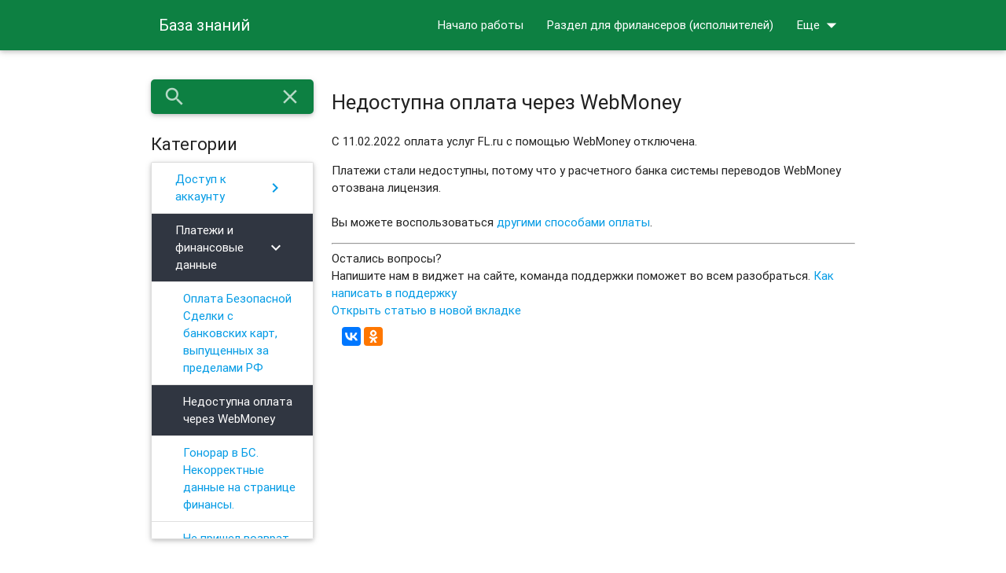

--- FILE ---
content_type: text/html; charset=UTF-8
request_url: https://knowledge-base.fl.ru/article/62244
body_size: 198223
content:
<!DOCTYPE html>
<html lang="en">
<head>
    <meta charset="utf-8">
                        <meta name="robots" content="none"/>
                <meta http-equiv="Content-type" content="text/html; charset=UTF-8">
    <meta http-equiv="X-UA-Compatible" content="IE=edge">
    <title>Недоступна оплата через WebMoney</title>
    <link rel="icon" href="https://knowledge-base.fl.ru/images/usedesk_logo_round.png" type="image/ico">
    <!-- Import Google Icon Font -->
    <link href="https://knowledge-base.fl.ru/css/material_icons.css" rel="stylesheet">
    <!-- Import materialize.css -->
    <link href="https://knowledge-base.fl.ru/css/materialize.min.css" rel="stylesheet" media="screen,projection"/>
    <!-- Import style.css -->
    <link href="https://knowledge-base.fl.ru/css/styles.css" rel="stylesheet" media="screen,projection"/>
    <!-- Let browser know website is optimized for mobile -->
    <meta name="viewport" content="width=device-width, initial-scale=1.0"/>
    <meta name="_csrf_token" content="CWV7umqXn4pZUZFYa01B6LiOOQGo7KGG49dgLtcA"/>
    <meta name="description" content=""/>
    <meta name="robots" content="noodp"/>
    <meta name="keywords" content=""/>
    <link rel="canonical" href=""/>

            

        <style>
            a {
                                     color: #039be5;
                                
            }

            .collection-item {
                                     color: #039be5  !important;
            
            }

            nav a {
                                     color: #ffffff  !important;
            
            }

                            nav .dropdown-content {
                background-color: #0d8042;
            }

            nav .dropdown-content li:hover, nav .dropdown-content li.active {
                background-color: rgba(0, 0, 0, 0.1);
            }

                        a[name] {
                color: inherit;
            }

                            a[href^='#'] {
                color: #039be5;
            }
                    </style>
                    <link href="https://knowledge-base.fl.ru/css/redesign.css" rel="stylesheet" media="screen,projection"/>
                            <link href="https://knowledge-base.fl.ru/css/mobile_menu.css" rel="stylesheet" media="screen,projection"/>
            </head>
<body style="">

    <nav class="site-nav"
         style="background-color: #0d8042">
        <div class="nav-wrapper">
            <div class="container" id='menu-container'>
                <div class="mobile-menu-buttons-wrapper">
                    <a href="javascript:void(0);" data-activates="mobile-menu" id="mobile-menu-button"
                       class="mobile-menu-button show-on-medium-and-down">
                        <i class="material-icons" id="mobile-menu_open-icon">menu</i>
                        <i class="material-icons" id="mobile-menu_close-icon">close</i>
                    </a>
                </div>
                <ul id="mobile-menu" class="side-nav mobile-menu collection with-header"
                    style="background-color: #0d8042">
                    <li class="collection-item hide" id="mobile_menu_search"
                        style="background-color: #0d8042">
                        <form class="main-form search-form" method="GET" action="/search">
                            <input name="query" type="text" id="search_input" placeholder="Что вы хотите найти?"
                                   style="border-color: #0d8042"
                                   tabindex="-1">
                            <button type="submit" class="waves-effect waves-light btn"
                                    style="background-color: #0d8042">Найти</button>
                        </form>
                    </li>
                </ul>

                <ul class="collection with-header mobile-menu-collections"
                    style="background-color: #0d8042">
                    <li class="collection-header"
                        style="background-color: #0d8042">
                        <h3>Разделы</h3></li>
                                                                        <li class="collection-item collection-6211 "
                                style="background-color: #0d8042"
                                data-id="6211">
                                <a href="javascript:void(0);" data-id="6211"
                                   class="show-categories">Начало работы<span
                                        class="secondary-content"><i class="material-icons mobile-menu_forward-link">chevron_right</i></span></a>
                            </li>

                            <ul class="collection with-header mobile-menu-categories categories-6211">
                                <li class="collection-header"
                                    style="background-color: #0d8042">
                                    <a href="javascript:void(0);" class="back-to-collections mobile-menu_back-link"><i
                                            class="material-icons">arrow_back</i>
                                        <h3>Назад</h3></a>
                                    <div class="mobile-menu_label">Начало работы</div>
                                </li>

                                                                                                            <li class="collection-item category-14612 "
                                            style="background-color: #0d8042"
                                            data-id="14612">
                                            <a href="javascript:void(0);" data-id="14612"
                                               class="show-articles">Вы новичок на сайте<span
                                                    class="secondary-content"><i
                                                        class="material-icons mobile-menu_forward-link">chevron_right</i></span></a>
                                        </li>

                                        <ul class="collection with-header mobile-menu-articles articles-14612">
                                            <li class="collection-header"
                                                style="background-color: #0d8042">
                                                <a href="javascript:void(0);"
                                                   class="back-to-categories mobile-menu_back-link"
                                                   data-id="6211"><i class="material-icons">arrow_back</i>
                                                    <h3>Назад</h3></a>
                                                <div
                                                    class="mobile-menu_label">Вы новичок на сайте</div>
                                            </li>

                                                                                            <li class="collection-item article-61025 "
                                                    style="background-color: #0d8042">
                                                    <a href="/article/61025">Новичкам фрилансерам</a>
                                                </li>
                                                                                            <li class="collection-item article-61026 "
                                                    style="background-color: #0d8042">
                                                    <a href="/article/61026"> Новичкам заказчикам</a>
                                                </li>
                                                                                            <li class="collection-item article-62052 "
                                                    style="background-color: #0d8042">
                                                    <a href="/article/62052">Как написать в поддержку</a>
                                                </li>
                                                                                    </ul>
                                                                                                                                                <li class="collection-item category-14613 "
                                            style="background-color: #0d8042"
                                            data-id="14613">
                                            <a href="javascript:void(0);" data-id="14613"
                                               class="show-articles">Регистрация и авторизация<span
                                                    class="secondary-content"><i
                                                        class="material-icons mobile-menu_forward-link">chevron_right</i></span></a>
                                        </li>

                                        <ul class="collection with-header mobile-menu-articles articles-14613">
                                            <li class="collection-header"
                                                style="background-color: #0d8042">
                                                <a href="javascript:void(0);"
                                                   class="back-to-categories mobile-menu_back-link"
                                                   data-id="6211"><i class="material-icons">arrow_back</i>
                                                    <h3>Назад</h3></a>
                                                <div
                                                    class="mobile-menu_label">Регистрация и авторизация</div>
                                            </li>

                                                                                            <li class="collection-item article-61027 "
                                                    style="background-color: #0d8042">
                                                    <a href="/article/61027">Аккаунт команды</a>
                                                </li>
                                                                                            <li class="collection-item article-61028 "
                                                    style="background-color: #0d8042">
                                                    <a href="/article/61028">Регистрация нового аккаунта</a>
                                                </li>
                                                                                            <li class="collection-item article-61029 "
                                                    style="background-color: #0d8042">
                                                    <a href="/article/61029">Подтверждение регистрации. Как активировать аккаунт.</a>
                                                </li>
                                                                                            <li class="collection-item article-61030 "
                                                    style="background-color: #0d8042">
                                                    <a href="/article/61030">Купить/продать/подарить, сдать или взять в аренду аккаунт. Общий аккаунт друзей/родственников.</a>
                                                </li>
                                                                                            <li class="collection-item article-61031 "
                                                    style="background-color: #0d8042">
                                                    <a href="/article/61031">Типы аккаунтов на сайте</a>
                                                </li>
                                                                                    </ul>
                                                                                                                                                <li class="collection-item category-14614 "
                                            style="background-color: #0d8042"
                                            data-id="14614">
                                            <a href="javascript:void(0);" data-id="14614"
                                               class="show-articles">Защита аккаунта<span
                                                    class="secondary-content"><i
                                                        class="material-icons mobile-menu_forward-link">chevron_right</i></span></a>
                                        </li>

                                        <ul class="collection with-header mobile-menu-articles articles-14614">
                                            <li class="collection-header"
                                                style="background-color: #0d8042">
                                                <a href="javascript:void(0);"
                                                   class="back-to-categories mobile-menu_back-link"
                                                   data-id="6211"><i class="material-icons">arrow_back</i>
                                                    <h3>Назад</h3></a>
                                                <div
                                                    class="mobile-menu_label">Защита аккаунта</div>
                                            </li>

                                                                                            <li class="collection-item article-61032 "
                                                    style="background-color: #0d8042">
                                                    <a href="/article/61032"> Риски общения за пределами FL</a>
                                                </li>
                                                                                            <li class="collection-item article-61033 "
                                                    style="background-color: #0d8042">
                                                    <a href="/article/61033">Двухэтапная аутентификация через соцсети</a>
                                                </li>
                                                                                            <li class="collection-item article-61034 "
                                                    style="background-color: #0d8042">
                                                    <a href="/article/61034">Мошенники в мессенджерах и социальных сетях</a>
                                                </li>
                                                                                            <li class="collection-item article-61035 "
                                                    style="background-color: #0d8042">
                                                    <a href="/article/61035">Мошенники «гаранты» и поддельные Безопасные Сделки</a>
                                                </li>
                                                                                            <li class="collection-item article-61036 "
                                                    style="background-color: #0d8042">
                                                    <a href="/article/61036">Код для входа</a>
                                                </li>
                                                                                            <li class="collection-item article-61037 "
                                                    style="background-color: #0d8042">
                                                    <a href="/article/61037">Требования к паролю</a>
                                                </li>
                                                                                            <li class="collection-item article-61038 "
                                                    style="background-color: #0d8042">
                                                    <a href="/article/61038">Не дайте мошенникам себя обмануть</a>
                                                </li>
                                                                                            <li class="collection-item article-61039 "
                                                    style="background-color: #0d8042">
                                                    <a href="/article/61039">Безопасность. Привязка IP-адреса</a>
                                                </li>
                                                                                            <li class="collection-item article-76055 "
                                                    style="background-color: #0d8042">
                                                    <a href="/article/76055">Проверяйте URL сайта в адресной строке, чтобы не попасть на фишинговый сайт</a>
                                                </li>
                                                                                            <li class="collection-item article-79671 "
                                                    style="background-color: #0d8042">
                                                    <a href="/article/79671">Вам предлагают получить аванс или предоплату с резервированием через защищенную систему или защищенный механизм</a>
                                                </li>
                                                                                    </ul>
                                                                                                                                                <li class="collection-item category-14865 "
                                            style="background-color: #0d8042"
                                            data-id="14865">
                                            <a href="javascript:void(0);" data-id="14865"
                                               class="show-articles">Как пользоваться аккаунтом<span
                                                    class="secondary-content"><i
                                                        class="material-icons mobile-menu_forward-link">chevron_right</i></span></a>
                                        </li>

                                        <ul class="collection with-header mobile-menu-articles articles-14865">
                                            <li class="collection-header"
                                                style="background-color: #0d8042">
                                                <a href="javascript:void(0);"
                                                   class="back-to-categories mobile-menu_back-link"
                                                   data-id="6211"><i class="material-icons">arrow_back</i>
                                                    <h3>Назад</h3></a>
                                                <div
                                                    class="mobile-menu_label">Как пользоваться аккаунтом</div>
                                            </li>

                                                                                            <li class="collection-item article-63379 "
                                                    style="background-color: #0d8042">
                                                    <a href="/article/63379">Правила обмена контактами </a>
                                                </li>
                                                                                            <li class="collection-item article-62017 "
                                                    style="background-color: #0d8042">
                                                    <a href="/article/62017">Вкладка Информация. (фрилансер и работодатель)</a>
                                                </li>
                                                                                            <li class="collection-item article-62018 "
                                                    style="background-color: #0d8042">
                                                    <a href="/article/62018">Бейджи (пользователь подтвердил данные)</a>
                                                </li>
                                                                                            <li class="collection-item article-62022 "
                                                    style="background-color: #0d8042">
                                                    <a href="/article/62022">Настройки аккаунта (фрилансер и работодатель)</a>
                                                </li>
                                                                                            <li class="collection-item article-62023 "
                                                    style="background-color: #0d8042">
                                                    <a href="/article/62023">Бейдж с доходом фрилансера</a>
                                                </li>
                                                                                            <li class="collection-item article-62024 "
                                                    style="background-color: #0d8042">
                                                    <a href="/article/62024">Счет аккаунта</a>
                                                </li>
                                                                                            <li class="collection-item article-62025 "
                                                    style="background-color: #0d8042">
                                                    <a href="/article/62025">Уведомления в аккаунте</a>
                                                </li>
                                                                                            <li class="collection-item article-62027 "
                                                    style="background-color: #0d8042">
                                                    <a href="/article/62027">Изменить e-mail, если к старому нет доступа</a>
                                                </li>
                                                                                            <li class="collection-item article-62028 "
                                                    style="background-color: #0d8042">
                                                    <a href="/article/62028">Что значит меня добавили в Избранные и где найти Избранных?</a>
                                                </li>
                                                                                            <li class="collection-item article-62029 "
                                                    style="background-color: #0d8042">
                                                    <a href="/article/62029">Способы оплаты услуг площадки FL.ru</a>
                                                </li>
                                                                                            <li class="collection-item article-62030 "
                                                    style="background-color: #0d8042">
                                                    <a href="/article/62030">Как изменить логин и пароль</a>
                                                </li>
                                                                                            <li class="collection-item article-62031 "
                                                    style="background-color: #0d8042">
                                                    <a href="/article/62031">Изменить привязанный telegram в аккаунте</a>
                                                </li>
                                                                                    </ul>
                                                                                                                                                <li class="collection-item category-14866 "
                                            style="background-color: #0d8042"
                                            data-id="14866">
                                            <a href="javascript:void(0);" data-id="14866"
                                               class="show-articles">Работа пользователей друг с другом<span
                                                    class="secondary-content"><i
                                                        class="material-icons mobile-menu_forward-link">chevron_right</i></span></a>
                                        </li>

                                        <ul class="collection with-header mobile-menu-articles articles-14866">
                                            <li class="collection-header"
                                                style="background-color: #0d8042">
                                                <a href="javascript:void(0);"
                                                   class="back-to-categories mobile-menu_back-link"
                                                   data-id="6211"><i class="material-icons">arrow_back</i>
                                                    <h3>Назад</h3></a>
                                                <div
                                                    class="mobile-menu_label">Работа пользователей друг с другом</div>
                                            </li>

                                                                                            <li class="collection-item article-62032 "
                                                    style="background-color: #0d8042">
                                                    <a href="/article/62032">Как создать сделку</a>
                                                </li>
                                                                                            <li class="collection-item article-62033 "
                                                    style="background-color: #0d8042">
                                                    <a href="/article/62033">Что такое сделка</a>
                                                </li>
                                                                                            <li class="collection-item article-62034 "
                                                    style="background-color: #0d8042">
                                                    <a href="/article/62034">Исполнитель не выполнил работу</a>
                                                </li>
                                                                                            <li class="collection-item article-62035 "
                                                    style="background-color: #0d8042">
                                                    <a href="/article/62035">Чем сделка отличается от заказа</a>
                                                </li>
                                                                                            <li class="collection-item article-62036 "
                                                    style="background-color: #0d8042">
                                                    <a href="/article/62036">Незащищенная и Безопасная сделки (оплата напрямую или через сайт)</a>
                                                </li>
                                                                                            <li class="collection-item article-62037 "
                                                    style="background-color: #0d8042">
                                                    <a href="/article/62037">Незащищенная сделка. Создание, сотрудничество и завершение.</a>
                                                </li>
                                                                                            <li class="collection-item article-62038 "
                                                    style="background-color: #0d8042">
                                                    <a href="/article/62038">Как закрыть сделку без отзывов</a>
                                                </li>
                                                                                            <li class="collection-item article-62039 "
                                                    style="background-color: #0d8042">
                                                    <a href="/article/62039">Как исполнителю закрыть сделку</a>
                                                </li>
                                                                                    </ul>
                                                                                                                                                <li class="collection-item category-14867 "
                                            style="background-color: #0d8042"
                                            data-id="14867">
                                            <a href="javascript:void(0);" data-id="14867"
                                               class="show-articles">Отзывы<span
                                                    class="secondary-content"><i
                                                        class="material-icons mobile-menu_forward-link">chevron_right</i></span></a>
                                        </li>

                                        <ul class="collection with-header mobile-menu-articles articles-14867">
                                            <li class="collection-header"
                                                style="background-color: #0d8042">
                                                <a href="javascript:void(0);"
                                                   class="back-to-categories mobile-menu_back-link"
                                                   data-id="6211"><i class="material-icons">arrow_back</i>
                                                    <h3>Назад</h3></a>
                                                <div
                                                    class="mobile-menu_label">Отзывы</div>
                                            </li>

                                                                                            <li class="collection-item article-62040 "
                                                    style="background-color: #0d8042">
                                                    <a href="/article/62040">Правила публикации отзывов</a>
                                                </li>
                                                                                            <li class="collection-item article-62041 "
                                                    style="background-color: #0d8042">
                                                    <a href="/article/62041">Как оставить отзыв</a>
                                                </li>
                                                                                            <li class="collection-item article-62042 "
                                                    style="background-color: #0d8042">
                                                    <a href="/article/62042">Как удалить отзыв или часть информации из него</a>
                                                </li>
                                                                                            <li class="collection-item article-62043 "
                                                    style="background-color: #0d8042">
                                                    <a href="/article/62043">Вкладка Отзывы. Виды, влияние на рейтинг. Куда пропал отзыв</a>
                                                </li>
                                                                                            <li class="collection-item article-77884 "
                                                    style="background-color: #0d8042">
                                                    <a href="/article/77884">Перенос отзывов с Freelance/YouDo/Kwork/Profi.ru/Яндекс.услуги/Avito/Upwork в профиль на FL.ru</a>
                                                </li>
                                                                                    </ul>
                                                                                                </ul>
                                                                                                <li class="collection-item collection-6311 "
                                style="background-color: #0d8042"
                                data-id="6311">
                                <a href="javascript:void(0);" data-id="6311"
                                   class="show-categories">Раздел для фрилансеров (исполнителей)<span
                                        class="secondary-content"><i class="material-icons mobile-menu_forward-link">chevron_right</i></span></a>
                            </li>

                            <ul class="collection with-header mobile-menu-categories categories-6311">
                                <li class="collection-header"
                                    style="background-color: #0d8042">
                                    <a href="javascript:void(0);" class="back-to-collections mobile-menu_back-link"><i
                                            class="material-icons">arrow_back</i>
                                        <h3>Назад</h3></a>
                                    <div class="mobile-menu_label">Раздел для фрилансеров (исполнителей)</div>
                                </li>

                                                                                                            <li class="collection-item category-14868 "
                                            style="background-color: #0d8042"
                                            data-id="14868">
                                            <a href="javascript:void(0);" data-id="14868"
                                               class="show-articles">Аккаунт фрилансера<span
                                                    class="secondary-content"><i
                                                        class="material-icons mobile-menu_forward-link">chevron_right</i></span></a>
                                        </li>

                                        <ul class="collection with-header mobile-menu-articles articles-14868">
                                            <li class="collection-header"
                                                style="background-color: #0d8042">
                                                <a href="javascript:void(0);"
                                                   class="back-to-categories mobile-menu_back-link"
                                                   data-id="6311"><i class="material-icons">arrow_back</i>
                                                    <h3>Назад</h3></a>
                                                <div
                                                    class="mobile-menu_label">Аккаунт фрилансера</div>
                                            </li>

                                                                                            <li class="collection-item article-62045 "
                                                    style="background-color: #0d8042">
                                                    <a href="/article/62045">Личная страница фрилансера</a>
                                                </li>
                                                                                            <li class="collection-item article-62049 "
                                                    style="background-color: #0d8042">
                                                    <a href="/article/62049">Выбор специализации и навыков</a>
                                                </li>
                                                                                            <li class="collection-item article-65190 "
                                                    style="background-color: #0d8042">
                                                    <a href="/article/65190">Вкладка «Прайс-лист» в профилях фрилансеров</a>
                                                </li>
                                                                                            <li class="collection-item article-67843 "
                                                    style="background-color: #0d8042">
                                                    <a href="/article/67843">Вкладка «Покупки» в профилях фрилансеров</a>
                                                </li>
                                                                                            <li class="collection-item article-62051 "
                                                    style="background-color: #0d8042">
                                                    <a href="/article/62051">Раздел Заказы (фрилансер)</a>
                                                </li>
                                                                                            <li class="collection-item article-62046 "
                                                    style="background-color: #0d8042">
                                                    <a href="/article/62046">Баллы рейтинга за заполненность профиля</a>
                                                </li>
                                                                                            <li class="collection-item article-62044 "
                                                    style="background-color: #0d8042">
                                                    <a href="/article/62044">Рейтинг фрилансера на FL.ru</a>
                                                </li>
                                                                                            <li class="collection-item article-62047 "
                                                    style="background-color: #0d8042">
                                                    <a href="/article/62047">Статистика</a>
                                                </li>
                                                                                            <li class="collection-item article-62048 "
                                                    style="background-color: #0d8042">
                                                    <a href="/article/62048">Можно ли получить заказ, если не все отзывы положительные</a>
                                                </li>
                                                                                            <li class="collection-item article-62084 "
                                                    style="background-color: #0d8042">
                                                    <a href="/article/62084">Награды фрилансера</a>
                                                </li>
                                                                                    </ul>
                                                                                                                                                <li class="collection-item category-14869 "
                                            style="background-color: #0d8042"
                                            data-id="14869">
                                            <a href="javascript:void(0);" data-id="14869"
                                               class="show-articles">Как найти работу<span
                                                    class="secondary-content"><i
                                                        class="material-icons mobile-menu_forward-link">chevron_right</i></span></a>
                                        </li>

                                        <ul class="collection with-header mobile-menu-articles articles-14869">
                                            <li class="collection-header"
                                                style="background-color: #0d8042">
                                                <a href="javascript:void(0);"
                                                   class="back-to-categories mobile-menu_back-link"
                                                   data-id="6311"><i class="material-icons">arrow_back</i>
                                                    <h3>Назад</h3></a>
                                                <div
                                                    class="mobile-menu_label">Как найти работу</div>
                                            </li>

                                                                                            <li class="collection-item article-62053 "
                                                    style="background-color: #0d8042">
                                                    <a href="/article/62053">Заказы и вакансии. Добавить/отредактировать/удалить свой ответ</a>
                                                </li>
                                                                                            <li class="collection-item article-62054 "
                                                    style="background-color: #0d8042">
                                                    <a href="/article/62054">Как найти работу и увеличить шансы на получение заказа</a>
                                                </li>
                                                                                            <li class="collection-item article-62055 "
                                                    style="background-color: #0d8042">
                                                    <a href="/article/62055">Где найти работу, если вы не PRO</a>
                                                </li>
                                                                                            <li class="collection-item article-80880 "
                                                    style="background-color: #0d8042">
                                                    <a href="/article/80880">Платное и бесплатное размещение в каталоге фрилансеров</a>
                                                </li>
                                                                                            <li class="collection-item article-62056 "
                                                    style="background-color: #0d8042">
                                                    <a href="/article/62056">Как правильно откликаться на заказы</a>
                                                </li>
                                                                                            <li class="collection-item article-62057 "
                                                    style="background-color: #0d8042">
                                                    <a href="/article/62057">Что такое Каталог фрилансеров</a>
                                                </li>
                                                                                            <li class="collection-item article-62058 "
                                                    style="background-color: #0d8042">
                                                    <a href="/article/62058">Заказы и вакансии. Переписка с работодателем</a>
                                                </li>
                                                                                            <li class="collection-item article-62111 "
                                                    style="background-color: #0d8042">
                                                    <a href="/article/62111">Как фрилансеру не стать жертвой мошенника</a>
                                                </li>
                                                                                            <li class="collection-item article-62112 "
                                                    style="background-color: #0d8042">
                                                    <a href="/article/62112">Что такое отклик на заказ?</a>
                                                </li>
                                                                                            <li class="collection-item article-62114 "
                                                    style="background-color: #0d8042">
                                                    <a href="/article/62114">С какого возраста можно работать на FL.ru</a>
                                                </li>
                                                                                    </ul>
                                                                                                                                                <li class="collection-item category-14871 "
                                            style="background-color: #0d8042"
                                            data-id="14871">
                                            <a href="javascript:void(0);" data-id="14871"
                                               class="show-articles">Бесплатные услуги для фрилансера<span
                                                    class="secondary-content"><i
                                                        class="material-icons mobile-menu_forward-link">chevron_right</i></span></a>
                                        </li>

                                        <ul class="collection with-header mobile-menu-articles articles-14871">
                                            <li class="collection-header"
                                                style="background-color: #0d8042">
                                                <a href="javascript:void(0);"
                                                   class="back-to-categories mobile-menu_back-link"
                                                   data-id="6311"><i class="material-icons">arrow_back</i>
                                                    <h3>Назад</h3></a>
                                                <div
                                                    class="mobile-menu_label">Бесплатные услуги для фрилансера</div>
                                            </li>

                                                                                            <li class="collection-item article-62061 "
                                                    style="background-color: #0d8042">
                                                    <a href="/article/62061">Заказы и вакансии (фильтр и обозначения)</a>
                                                </li>
                                                                                            <li class="collection-item article-62062 "
                                                    style="background-color: #0d8042">
                                                    <a href="/article/62062">Добавление и настройка бота FL.ru в Telegram</a>
                                                </li>
                                                                                            <li class="collection-item article-62065 "
                                                    style="background-color: #0d8042">
                                                    <a href="/article/62065">Как прикрепить работу к отклику на заказ</a>
                                                </li>
                                                                                            <li class="collection-item article-62068 "
                                                    style="background-color: #0d8042">
                                                    <a href="/article/62068">Настройки аккаунта для получения уведомлений о новых заказах</a>
                                                </li>
                                                                                            <li class="collection-item article-62070 "
                                                    style="background-color: #0d8042">
                                                    <a href="/article/62070">Интеграция с резюме на сайте 1С-Битрикс</a>
                                                </li>
                                                                                            <li class="collection-item article-62071 "
                                                    style="background-color: #0d8042">
                                                    <a href="/article/62071">Аккаунт команды (создание, участие)</a>
                                                </li>
                                                                                            <li class="collection-item article-62072 "
                                                    style="background-color: #0d8042">
                                                    <a href="/article/62072">Уведомления через ботов FL в Telegram</a>
                                                </li>
                                                                                            <li class="collection-item article-62073 "
                                                    style="background-color: #0d8042">
                                                    <a href="/article/62073">Подписка на заказы по RSS</a>
                                                </li>
                                                                                    </ul>
                                                                                                                                                <li class="collection-item category-14872 "
                                            style="background-color: #0d8042"
                                            data-id="14872">
                                            <a href="javascript:void(0);" data-id="14872"
                                               class="show-articles">Платные услуги для фрилансера<span
                                                    class="secondary-content"><i
                                                        class="material-icons mobile-menu_forward-link">chevron_right</i></span></a>
                                        </li>

                                        <ul class="collection with-header mobile-menu-articles articles-14872">
                                            <li class="collection-header"
                                                style="background-color: #0d8042">
                                                <a href="javascript:void(0);"
                                                   class="back-to-categories mobile-menu_back-link"
                                                   data-id="6311"><i class="material-icons">arrow_back</i>
                                                    <h3>Назад</h3></a>
                                                <div
                                                    class="mobile-menu_label">Платные услуги для фрилансера</div>
                                            </li>

                                                                                            <li class="collection-item article-64700 "
                                                    style="background-color: #0d8042">
                                                    <a href="/article/64700">Отклики на заказы</a>
                                                </li>
                                                                                            <li class="collection-item article-64430 "
                                                    style="background-color: #0d8042">
                                                    <a href="/article/64430">Как определяется позиция в каталоге фрилансеров.</a>
                                                </li>
                                                                                            <li class="collection-item article-64779 "
                                                    style="background-color: #0d8042">
                                                    <a href="/article/64779">Поднятие позиции в каталоге фрилансеров</a>
                                                </li>
                                                                                            <li class="collection-item article-62050 "
                                                    style="background-color: #0d8042">
                                                    <a href="/article/62050">Как изменить основную специализацию </a>
                                                </li>
                                                                                            <li class="collection-item article-62077 "
                                                    style="background-color: #0d8042">
                                                    <a href="/article/62077">Аккаунт PRO фрилансера</a>
                                                </li>
                                                                                            <li class="collection-item article-78591 "
                                                    style="background-color: #0d8042">
                                                    <a href="/article/78591">Продвижение в галерее услуг специалистов Яндекс Директ</a>
                                                </li>
                                                                                            <li class="collection-item article-62079 "
                                                    style="background-color: #0d8042">
                                                    <a href="/article/62079">Персональная обложка профиля</a>
                                                </li>
                                                                                            <li class="collection-item article-62080 "
                                                    style="background-color: #0d8042">
                                                    <a href="/article/62080">Платная специализация (подкатегория) — размещение в каталоге фрилансеров.</a>
                                                </li>
                                                                                            <li class="collection-item article-62081 "
                                                    style="background-color: #0d8042">
                                                    <a href="/article/62081">Виды специализаций</a>
                                                </li>
                                                                                            <li class="collection-item article-62083 "
                                                    style="background-color: #0d8042">
                                                    <a href="/article/62083">Заплатить за услуги сайта безналичным переводом (по счету)</a>
                                                </li>
                                                                                            <li class="collection-item article-66192 "
                                                    style="background-color: #0d8042">
                                                    <a href="/article/66192">Примеры работ в каталоге фрилансеров</a>
                                                </li>
                                                                                            <li class="collection-item article-70062 "
                                                    style="background-color: #0d8042">
                                                    <a href="/article/70062">Покупка 1 отклика без верификации</a>
                                                </li>
                                                                                            <li class="collection-item article-71053 "
                                                    style="background-color: #0d8042">
                                                    <a href="/article/71053">Обновление ранжирования и поднятий в специализациях (подкатегориях) каталога от 12.09.2024</a>
                                                </li>
                                                                                            <li class="collection-item article-71449 "
                                                    style="background-color: #0d8042">
                                                    <a href="/article/71449">Поднятие позиции в подкатегориях (специализациях) каталога фрилансеров</a>
                                                </li>
                                                                                            <li class="collection-item article-71451 "
                                                    style="background-color: #0d8042">
                                                    <a href="/article/71451">Поднятие позиции в категориях каталога фрилансеров</a>
                                                </li>
                                                                                            <li class="collection-item article-72044 "
                                                    style="background-color: #0d8042">
                                                    <a href="/article/72044">Автоматическое продление специализации (размещения в каталоге фрилансеров)</a>
                                                </li>
                                                                                    </ul>
                                                                                                                                                <li class="collection-item category-14874 "
                                            style="background-color: #0d8042"
                                            data-id="14874">
                                            <a href="javascript:void(0);" data-id="14874"
                                               class="show-articles">Портфолио<span
                                                    class="secondary-content"><i
                                                        class="material-icons mobile-menu_forward-link">chevron_right</i></span></a>
                                        </li>

                                        <ul class="collection with-header mobile-menu-articles articles-14874">
                                            <li class="collection-header"
                                                style="background-color: #0d8042">
                                                <a href="javascript:void(0);"
                                                   class="back-to-categories mobile-menu_back-link"
                                                   data-id="6311"><i class="material-icons">arrow_back</i>
                                                    <h3>Назад</h3></a>
                                                <div
                                                    class="mobile-menu_label">Портфолио</div>
                                            </li>

                                                                                            <li class="collection-item article-62093 "
                                                    style="background-color: #0d8042">
                                                    <a href="/article/62093">Как зайти в портфолио, настройки портфолио</a>
                                                </li>
                                                                                            <li class="collection-item article-62094 "
                                                    style="background-color: #0d8042">
                                                    <a href="/article/62094">Добавление работы в портфолио</a>
                                                </li>
                                                                                            <li class="collection-item article-62095 "
                                                    style="background-color: #0d8042">
                                                    <a href="/article/62095">Ключевые слова в портфолио (теги)</a>
                                                </li>
                                                                                            <li class="collection-item article-62096 "
                                                    style="background-color: #0d8042">
                                                    <a href="/article/62096"> Что такое обложка/почему не отображается обложка</a>
                                                </li>
                                                                                            <li class="collection-item article-62097 "
                                                    style="background-color: #0d8042">
                                                    <a href="/article/62097">Не видны изображения в портфолио</a>
                                                </li>
                                                                                            <li class="collection-item article-62098 "
                                                    style="background-color: #0d8042">
                                                    <a href="/article/62098">Разделы в портфолио</a>
                                                </li>
                                                                                            <li class="collection-item article-62099 "
                                                    style="background-color: #0d8042">
                                                    <a href="/article/62099">Лучшие работы и Клиенты в портфолио</a>
                                                </li>
                                                                                    </ul>
                                                                                                                                                <li class="collection-item category-14875 "
                                            style="background-color: #0d8042"
                                            data-id="14875">
                                            <a href="javascript:void(0);" data-id="14875"
                                               class="show-articles">Конкурсы<span
                                                    class="secondary-content"><i
                                                        class="material-icons mobile-menu_forward-link">chevron_right</i></span></a>
                                        </li>

                                        <ul class="collection with-header mobile-menu-articles articles-14875">
                                            <li class="collection-header"
                                                style="background-color: #0d8042">
                                                <a href="javascript:void(0);"
                                                   class="back-to-categories mobile-menu_back-link"
                                                   data-id="6311"><i class="material-icons">arrow_back</i>
                                                    <h3>Назад</h3></a>
                                                <div
                                                    class="mobile-menu_label">Конкурсы</div>
                                            </li>

                                                                                            <li class="collection-item article-62100 "
                                                    style="background-color: #0d8042">
                                                    <a href="/article/62100">Конкурс. Описание. Добавить/удалить предложение</a>
                                                </li>
                                                                                            <li class="collection-item article-62101 "
                                                    style="background-color: #0d8042">
                                                    <a href="/article/62101">Участие в конкурсах</a>
                                                </li>
                                                                                            <li class="collection-item article-62102 "
                                                    style="background-color: #0d8042">
                                                    <a href="/article/62102">Конкурс. Отредактировать свое предложение</a>
                                                </li>
                                                                                    </ul>
                                                                                                                                                <li class="collection-item category-14876 "
                                            style="background-color: #0d8042"
                                            data-id="14876">
                                            <a href="javascript:void(0);" data-id="14876"
                                               class="show-articles">Для самозанятых<span
                                                    class="secondary-content"><i
                                                        class="material-icons mobile-menu_forward-link">chevron_right</i></span></a>
                                        </li>

                                        <ul class="collection with-header mobile-menu-articles articles-14876">
                                            <li class="collection-header"
                                                style="background-color: #0d8042">
                                                <a href="javascript:void(0);"
                                                   class="back-to-categories mobile-menu_back-link"
                                                   data-id="6311"><i class="material-icons">arrow_back</i>
                                                    <h3>Назад</h3></a>
                                                <div
                                                    class="mobile-menu_label">Для самозанятых</div>
                                            </li>

                                                                                            <li class="collection-item article-62103 "
                                                    style="background-color: #0d8042">
                                                    <a href="/article/62103">Заказы с отметкой «для самозанятых»</a>
                                                </li>
                                                                                            <li class="collection-item article-62104 "
                                                    style="background-color: #0d8042">
                                                    <a href="/article/62104">Как получить бейдж самозанятого в профиле</a>
                                                </li>
                                                                                            <li class="collection-item article-62105 "
                                                    style="background-color: #0d8042">
                                                    <a href="/article/62105">Уведомления от ФНС</a>
                                                </li>
                                                                                            <li class="collection-item article-62106 "
                                                    style="background-color: #0d8042">
                                                    <a href="/article/62106">Чек за оказанную услугу самозанятого</a>
                                                </li>
                                                                                            <li class="collection-item article-62107 "
                                                    style="background-color: #0d8042">
                                                    <a href="/article/62107">Как получить справку о доходах</a>
                                                </li>
                                                                                            <li class="collection-item article-62108 "
                                                    style="background-color: #0d8042">
                                                    <a href="/article/62108">Как получить статус самозанятого или отказаться от него</a>
                                                </li>
                                                                                            <li class="collection-item article-62109 "
                                                    style="background-color: #0d8042">
                                                    <a href="/article/62109">Зачем становиться самозанятым, если фриланс — только подработка</a>
                                                </li>
                                                                                            <li class="collection-item article-62110 "
                                                    style="background-color: #0d8042">
                                                    <a href="/article/62110">Кто такие самозанятые</a>
                                                </li>
                                                                                    </ul>
                                                                                                </ul>
                                                                                                <li class="collection-item collection-6314 "
                                style="background-color: #0d8042"
                                data-id="6314">
                                <a href="javascript:void(0);" data-id="6314"
                                   class="show-categories">Раздел для заказчиков<span
                                        class="secondary-content"><i class="material-icons mobile-menu_forward-link">chevron_right</i></span></a>
                            </li>

                            <ul class="collection with-header mobile-menu-categories categories-6314">
                                <li class="collection-header"
                                    style="background-color: #0d8042">
                                    <a href="javascript:void(0);" class="back-to-collections mobile-menu_back-link"><i
                                            class="material-icons">arrow_back</i>
                                        <h3>Назад</h3></a>
                                    <div class="mobile-menu_label">Раздел для заказчиков</div>
                                </li>

                                                                                                            <li class="collection-item category-14880 "
                                            style="background-color: #0d8042"
                                            data-id="14880">
                                            <a href="javascript:void(0);" data-id="14880"
                                               class="show-articles">Аккаунт заказчика<span
                                                    class="secondary-content"><i
                                                        class="material-icons mobile-menu_forward-link">chevron_right</i></span></a>
                                        </li>

                                        <ul class="collection with-header mobile-menu-articles articles-14880">
                                            <li class="collection-header"
                                                style="background-color: #0d8042">
                                                <a href="javascript:void(0);"
                                                   class="back-to-categories mobile-menu_back-link"
                                                   data-id="6314"><i class="material-icons">arrow_back</i>
                                                    <h3>Назад</h3></a>
                                                <div
                                                    class="mobile-menu_label">Аккаунт заказчика</div>
                                            </li>

                                                                                            <li class="collection-item article-62140 "
                                                    style="background-color: #0d8042">
                                                    <a href="/article/62140">Рейтинг заказчика</a>
                                                </li>
                                                                                            <li class="collection-item article-62141 "
                                                    style="background-color: #0d8042">
                                                    <a href="/article/62141">Личная страница</a>
                                                </li>
                                                                                            <li class="collection-item article-62164 "
                                                    style="background-color: #0d8042">
                                                    <a href="/article/62164">Как заказчику не стать жертвой мошенника</a>
                                                </li>
                                                                                    </ul>
                                                                                                                                                <li class="collection-item category-14881 "
                                            style="background-color: #0d8042"
                                            data-id="14881">
                                            <a href="javascript:void(0);" data-id="14881"
                                               class="show-articles">Бесплатный поиск исполнителя<span
                                                    class="secondary-content"><i
                                                        class="material-icons mobile-menu_forward-link">chevron_right</i></span></a>
                                        </li>

                                        <ul class="collection with-header mobile-menu-articles articles-14881">
                                            <li class="collection-header"
                                                style="background-color: #0d8042">
                                                <a href="javascript:void(0);"
                                                   class="back-to-categories mobile-menu_back-link"
                                                   data-id="6314"><i class="material-icons">arrow_back</i>
                                                    <h3>Назад</h3></a>
                                                <div
                                                    class="mobile-menu_label">Бесплатный поиск исполнителя</div>
                                            </li>

                                                                                            <li class="collection-item article-62142 "
                                                    style="background-color: #0d8042">
                                                    <a href="/article/62142">Заказы (бесплатная публикация), вакансии и конкурсы.</a>
                                                </li>
                                                                                            <li class="collection-item article-62143 "
                                                    style="background-color: #0d8042">
                                                    <a href="/article/62143">Рекомендованные фрилансеры</a>
                                                </li>
                                                                                            <li class="collection-item article-62144 "
                                                    style="background-color: #0d8042">
                                                    <a href="/article/62144">Правила оформления заказов</a>
                                                </li>
                                                                                            <li class="collection-item article-62145 "
                                                    style="background-color: #0d8042">
                                                    <a href="/article/62145">Работа с ответами в заказе</a>
                                                </li>
                                                                                            <li class="collection-item article-62146 "
                                                    style="background-color: #0d8042">
                                                    <a href="/article/62146">Публикация заказа</a>
                                                </li>
                                                                                            <li class="collection-item article-62147 "
                                                    style="background-color: #0d8042">
                                                    <a href="/article/62147">Раздел Фрилансеры (бесплатный поиск исполнителя)</a>
                                                </li>
                                                                                            <li class="collection-item article-62148 "
                                                    style="background-color: #0d8042">
                                                    <a href="/article/62148">Структура раздела Фрилансеры (бесплатный поиск исполнителя)</a>
                                                </li>
                                                                                            <li class="collection-item article-62149 "
                                                    style="background-color: #0d8042">
                                                    <a href="/article/62149">Редактирование и повторная публикация заказа</a>
                                                </li>
                                                                                            <li class="collection-item article-62165 "
                                                    style="background-color: #0d8042">
                                                    <a href="/article/62165">Корзина заказов</a>
                                                </li>
                                                                                    </ul>
                                                                                                                                                <li class="collection-item category-14882 "
                                            style="background-color: #0d8042"
                                            data-id="14882">
                                            <a href="javascript:void(0);" data-id="14882"
                                               class="show-articles">Дополнительные услуги для заказчика<span
                                                    class="secondary-content"><i
                                                        class="material-icons mobile-menu_forward-link">chevron_right</i></span></a>
                                        </li>

                                        <ul class="collection with-header mobile-menu-articles articles-14882">
                                            <li class="collection-header"
                                                style="background-color: #0d8042">
                                                <a href="javascript:void(0);"
                                                   class="back-to-categories mobile-menu_back-link"
                                                   data-id="6314"><i class="material-icons">arrow_back</i>
                                                    <h3>Назад</h3></a>
                                                <div
                                                    class="mobile-menu_label">Дополнительные услуги для заказчика</div>
                                            </li>

                                                                                            <li class="collection-item article-62150 "
                                                    style="background-color: #0d8042">
                                                    <a href="/article/62150">Аккаунт PRO Заказчика</a>
                                                </li>
                                                                                            <li class="collection-item article-62151 "
                                                    style="background-color: #0d8042">
                                                    <a href="/article/62151">Дополнительные опции в заказе/вакансии/конкурсе</a>
                                                </li>
                                                                                            <li class="collection-item article-62152 "
                                                    style="background-color: #0d8042">
                                                    <a href="/article/62152">Безопасная Сделка</a>
                                                </li>
                                                                                    </ul>
                                                                                                                                                <li class="collection-item category-14883 "
                                            style="background-color: #0d8042"
                                            data-id="14883">
                                            <a href="javascript:void(0);" data-id="14883"
                                               class="show-articles">Вакансии<span
                                                    class="secondary-content"><i
                                                        class="material-icons mobile-menu_forward-link">chevron_right</i></span></a>
                                        </li>

                                        <ul class="collection with-header mobile-menu-articles articles-14883">
                                            <li class="collection-header"
                                                style="background-color: #0d8042">
                                                <a href="javascript:void(0);"
                                                   class="back-to-categories mobile-menu_back-link"
                                                   data-id="6314"><i class="material-icons">arrow_back</i>
                                                    <h3>Назад</h3></a>
                                                <div
                                                    class="mobile-menu_label">Вакансии</div>
                                            </li>

                                                                                            <li class="collection-item article-62153 "
                                                    style="background-color: #0d8042">
                                                    <a href="/article/62153">Правила публикации вакансий</a>
                                                </li>
                                                                                            <li class="collection-item article-62154 "
                                                    style="background-color: #0d8042">
                                                    <a href="/article/62154">Как правильно составить вакансию</a>
                                                </li>
                                                                                            <li class="collection-item article-62155 "
                                                    style="background-color: #0d8042">
                                                    <a href="/article/62155">Бонусы за вакансии</a>
                                                </li>
                                                                                            <li class="collection-item article-62156 "
                                                    style="background-color: #0d8042">
                                                    <a href="/article/62156">Вакансии на FL.ru</a>
                                                </li>
                                                                                    </ul>
                                                                                                                                                <li class="collection-item category-14884 "
                                            style="background-color: #0d8042"
                                            data-id="14884">
                                            <a href="javascript:void(0);" data-id="14884"
                                               class="show-articles">Конкурсы<span
                                                    class="secondary-content"><i
                                                        class="material-icons mobile-menu_forward-link">chevron_right</i></span></a>
                                        </li>

                                        <ul class="collection with-header mobile-menu-articles articles-14884">
                                            <li class="collection-header"
                                                style="background-color: #0d8042">
                                                <a href="javascript:void(0);"
                                                   class="back-to-categories mobile-menu_back-link"
                                                   data-id="6314"><i class="material-icons">arrow_back</i>
                                                    <h3>Назад</h3></a>
                                                <div
                                                    class="mobile-menu_label">Конкурсы</div>
                                            </li>

                                                                                            <li class="collection-item article-62157 "
                                                    style="background-color: #0d8042">
                                                    <a href="/article/62157">Что такое конкурс (материал для заказчиков)</a>
                                                </li>
                                                                                            <li class="collection-item article-62158 "
                                                    style="background-color: #0d8042">
                                                    <a href="/article/62158">Что оплачивает заказчик при публикации конкурса</a>
                                                </li>
                                                                                            <li class="collection-item article-62159 "
                                                    style="background-color: #0d8042">
                                                    <a href="/article/62159">Что такое «заявленный приз» в конкурсе</a>
                                                </li>
                                                                                            <li class="collection-item article-62160 "
                                                    style="background-color: #0d8042">
                                                    <a href="/article/62160">Как продлить конкурс</a>
                                                </li>
                                                                                            <li class="collection-item article-62161 "
                                                    style="background-color: #0d8042">
                                                    <a href="/article/62161">Как заплатить фрилансеру, победившему в конкурсе</a>
                                                </li>
                                                                                            <li class="collection-item article-62162 "
                                                    style="background-color: #0d8042">
                                                    <a href="/article/62162">Сколько стоит конкурс</a>
                                                </li>
                                                                                            <li class="collection-item article-62163 "
                                                    style="background-color: #0d8042">
                                                    <a href="/article/62163">Конкурс. Закрытие с объявлением победителей или без</a>
                                                </li>
                                                                                    </ul>
                                                                                                </ul>
                                                                                                <li class="collection-item collection-8228 "
                                style="background-color: #0d8042"
                                data-id="8228">
                                <a href="/collection/8228">AI-инструменты </a>
                            </li>
                                                                                                <li class="collection-item collection-7457 "
                                style="background-color: #0d8042"
                                data-id="7457">
                                <a href="javascript:void(0);" data-id="7457"
                                   class="show-categories">Типовые Услуги<span
                                        class="secondary-content"><i class="material-icons mobile-menu_forward-link">chevron_right</i></span></a>
                            </li>

                            <ul class="collection with-header mobile-menu-categories categories-7457">
                                <li class="collection-header"
                                    style="background-color: #0d8042">
                                    <a href="javascript:void(0);" class="back-to-collections mobile-menu_back-link"><i
                                            class="material-icons">arrow_back</i>
                                        <h3>Назад</h3></a>
                                    <div class="mobile-menu_label">Типовые Услуги</div>
                                </li>

                                                                                                            <li class="collection-item category-17910 "
                                            style="background-color: #0d8042"
                                            data-id="17910">
                                            <a href="javascript:void(0);" data-id="17910"
                                               class="show-articles">Общая информация и правила<span
                                                    class="secondary-content"><i
                                                        class="material-icons mobile-menu_forward-link">chevron_right</i></span></a>
                                        </li>

                                        <ul class="collection with-header mobile-menu-articles articles-17910">
                                            <li class="collection-header"
                                                style="background-color: #0d8042">
                                                <a href="javascript:void(0);"
                                                   class="back-to-categories mobile-menu_back-link"
                                                   data-id="7457"><i class="material-icons">arrow_back</i>
                                                    <h3>Назад</h3></a>
                                                <div
                                                    class="mobile-menu_label">Общая информация и правила</div>
                                            </li>

                                                                                            <li class="collection-item article-74525 "
                                                    style="background-color: #0d8042">
                                                    <a href="/article/74525">Что такое типовая услуга</a>
                                                </li>
                                                                                            <li class="collection-item article-72950 "
                                                    style="background-color: #0d8042">
                                                    <a href="/article/72950">Правила переписки и обмена контактами в Типовых Услугах</a>
                                                </li>
                                                                                            <li class="collection-item article-73328 "
                                                    style="background-color: #0d8042">
                                                    <a href="/article/73328">Как проходит заказ по Типовой Услуге </a>
                                                </li>
                                                                                            <li class="collection-item article-74524 "
                                                    style="background-color: #0d8042">
                                                    <a href="/article/74524">Отзывы в Типовых Услугах</a>
                                                </li>
                                                                                    </ul>
                                                                                                                                                <li class="collection-item category-18767 "
                                            style="background-color: #0d8042"
                                            data-id="18767">
                                            <a href="javascript:void(0);" data-id="18767"
                                               class="show-articles">Магазин услуг<span
                                                    class="secondary-content"><i
                                                        class="material-icons mobile-menu_forward-link">chevron_right</i></span></a>
                                        </li>

                                        <ul class="collection with-header mobile-menu-articles articles-18767">
                                            <li class="collection-header"
                                                style="background-color: #0d8042">
                                                <a href="javascript:void(0);"
                                                   class="back-to-categories mobile-menu_back-link"
                                                   data-id="7457"><i class="material-icons">arrow_back</i>
                                                    <h3>Назад</h3></a>
                                                <div
                                                    class="mobile-menu_label">Магазин услуг</div>
                                            </li>

                                                                                            <li class="collection-item article-76394 "
                                                    style="background-color: #0d8042">
                                                    <a href="/article/76394">Как разместить услугу в магазин услуг?</a>
                                                </li>
                                                                                            <li class="collection-item article-78512 "
                                                    style="background-color: #0d8042">
                                                    <a href="/article/78512">Как добавить иконку Telegram-приложения Магазина услуг на рабочий стол мобильного устройства</a>
                                                </li>
                                                                                    </ul>
                                                                                                                                                <li class="collection-item category-18768 "
                                            style="background-color: #0d8042"
                                            data-id="18768">
                                            <a href="javascript:void(0);" data-id="18768"
                                               class="show-articles">Информация для фрилансеров<span
                                                    class="secondary-content"><i
                                                        class="material-icons mobile-menu_forward-link">chevron_right</i></span></a>
                                        </li>

                                        <ul class="collection with-header mobile-menu-articles articles-18768">
                                            <li class="collection-header"
                                                style="background-color: #0d8042">
                                                <a href="javascript:void(0);"
                                                   class="back-to-categories mobile-menu_back-link"
                                                   data-id="7457"><i class="material-icons">arrow_back</i>
                                                    <h3>Назад</h3></a>
                                                <div
                                                    class="mobile-menu_label">Информация для фрилансеров</div>
                                            </li>

                                                                                            <li class="collection-item article-73296 "
                                                    style="background-color: #0d8042">
                                                    <a href="/article/73296">Способы получения гонорара за Типовые Услуги </a>
                                                </li>
                                                                                            <li class="collection-item article-76183 "
                                                    style="background-color: #0d8042">
                                                    <a href="/article/76183">Как снять услугу с публикации</a>
                                                </li>
                                                                                            <li class="collection-item article-76215 "
                                                    style="background-color: #0d8042">
                                                    <a href="/article/76215">Как долго длится модерация типовой услуги?</a>
                                                </li>
                                                                                    </ul>
                                                                                                                                                <li class="collection-item category-18769 "
                                            style="background-color: #0d8042"
                                            data-id="18769">
                                            <a href="javascript:void(0);" data-id="18769"
                                               class="show-articles">Информация для заказчиков<span
                                                    class="secondary-content"><i
                                                        class="material-icons mobile-menu_forward-link">chevron_right</i></span></a>
                                        </li>

                                        <ul class="collection with-header mobile-menu-articles articles-18769">
                                            <li class="collection-header"
                                                style="background-color: #0d8042">
                                                <a href="javascript:void(0);"
                                                   class="back-to-categories mobile-menu_back-link"
                                                   data-id="7457"><i class="material-icons">arrow_back</i>
                                                    <h3>Назад</h3></a>
                                                <div
                                                    class="mobile-menu_label">Информация для заказчиков</div>
                                            </li>

                                                                                            <li class="collection-item article-73293 "
                                                    style="background-color: #0d8042">
                                                    <a href="/article/73293">Способы оплаты Типовых Услуг</a>
                                                </li>
                                                                                            <li class="collection-item article-72772 "
                                                    style="background-color: #0d8042">
                                                    <a href="/article/72772">Комиссии в типовых услугах</a>
                                                </li>
                                                                                            <li class="collection-item article-76473 "
                                                    style="background-color: #0d8042">
                                                    <a href="/article/76473">Могу ли я вернуть деньги после покупки Типовой Услуги? </a>
                                                </li>
                                                                                    </ul>
                                                                                                                                                <li class="collection-item category-18792 "
                                            style="background-color: #0d8042"
                                            data-id="18792">
                                            <a href="javascript:void(0);" data-id="18792"
                                               class="show-articles">Финансовая и юридическая информация <span
                                                    class="secondary-content"><i
                                                        class="material-icons mobile-menu_forward-link">chevron_right</i></span></a>
                                        </li>

                                        <ul class="collection with-header mobile-menu-articles articles-18792">
                                            <li class="collection-header"
                                                style="background-color: #0d8042">
                                                <a href="javascript:void(0);"
                                                   class="back-to-categories mobile-menu_back-link"
                                                   data-id="7457"><i class="material-icons">arrow_back</i>
                                                    <h3>Назад</h3></a>
                                                <div
                                                    class="mobile-menu_label">Финансовая и юридическая информация </div>
                                            </li>

                                                                                            <li class="collection-item article-73298 "
                                                    style="background-color: #0d8042">
                                                    <a href="/article/73298">Налоги в заказах по Типовым Услугам</a>
                                                </li>
                                                                                            <li class="collection-item article-76162 "
                                                    style="background-color: #0d8042">
                                                    <a href="/article/76162">Закрывающие документы для юридических лиц в сделках по Типовым Услугам </a>
                                                </li>
                                                                                    </ul>
                                                                                                </ul>
                                                                                                <li class="collection-item collection-6315 "
                                style="background-color: #0d8042"
                                data-id="6315">
                                <a href="javascript:void(0);" data-id="6315"
                                   class="show-categories">Безопасная сделка<span
                                        class="secondary-content"><i class="material-icons mobile-menu_forward-link">chevron_right</i></span></a>
                            </li>

                            <ul class="collection with-header mobile-menu-categories categories-6315">
                                <li class="collection-header"
                                    style="background-color: #0d8042">
                                    <a href="javascript:void(0);" class="back-to-collections mobile-menu_back-link"><i
                                            class="material-icons">arrow_back</i>
                                        <h3>Назад</h3></a>
                                    <div class="mobile-menu_label">Безопасная сделка</div>
                                </li>

                                                                                                            <li class="collection-item category-14885 "
                                            style="background-color: #0d8042"
                                            data-id="14885">
                                            <a href="javascript:void(0);" data-id="14885"
                                               class="show-articles">Часто задаваемые вопросы<span
                                                    class="secondary-content"><i
                                                        class="material-icons mobile-menu_forward-link">chevron_right</i></span></a>
                                        </li>

                                        <ul class="collection with-header mobile-menu-articles articles-14885">
                                            <li class="collection-header"
                                                style="background-color: #0d8042">
                                                <a href="javascript:void(0);"
                                                   class="back-to-categories mobile-menu_back-link"
                                                   data-id="6315"><i class="material-icons">arrow_back</i>
                                                    <h3>Назад</h3></a>
                                                <div
                                                    class="mobile-menu_label">Часто задаваемые вопросы</div>
                                            </li>

                                                                                            <li class="collection-item article-62166 "
                                                    style="background-color: #0d8042">
                                                    <a href="/article/62166">Как начать Безопасную Сделку (вы фрилансер)</a>
                                                </li>
                                                                                            <li class="collection-item article-62167 "
                                                    style="background-color: #0d8042">
                                                    <a href="/article/62167">Возможна ли предоплата в Безопасной Сделке</a>
                                                </li>
                                                                                            <li class="collection-item article-64083 "
                                                    style="background-color: #0d8042">
                                                    <a href="/article/64083">Выплаты гонорара в Безопасных Сделках для нерезидентов РФ</a>
                                                </li>
                                                                                            <li class="collection-item article-62168 "
                                                    style="background-color: #0d8042">
                                                    <a href="/article/62168">Можно ли провести через Безопасную Сделку только часть оплаты</a>
                                                </li>
                                                                                            <li class="collection-item article-62169 "
                                                    style="background-color: #0d8042">
                                                    <a href="/article/62169">Выходные и праздничные дни в Безопасных Сделках</a>
                                                </li>
                                                                                            <li class="collection-item article-62170 "
                                                    style="background-color: #0d8042">
                                                    <a href="/article/62170">Способы получения гонорара в Безопасной Сделке</a>
                                                </li>
                                                                                            <li class="collection-item article-62172 "
                                                    style="background-color: #0d8042">
                                                    <a href="/article/62172">За что удерживается комиссия в Безопасной Сделке</a>
                                                </li>
                                                                                            <li class="collection-item article-62173 "
                                                    style="background-color: #0d8042">
                                                    <a href="/article/62173">Рейтинг за Безопасную Сделку</a>
                                                </li>
                                                                                            <li class="collection-item article-62174 "
                                                    style="background-color: #0d8042">
                                                    <a href="/article/62174">Как Заказчику создать Безопасную Сделку</a>
                                                </li>
                                                                                            <li class="collection-item article-62175 "
                                                    style="background-color: #0d8042">
                                                    <a href="/article/62175"> Сколько стоит Безопасная Сделка. Комиссии (тарифы) и налоги.</a>
                                                </li>
                                                                                            <li class="collection-item article-62176 "
                                                    style="background-color: #0d8042">
                                                    <a href="/article/62176">Как узнать точный размер комиссии</a>
                                                </li>
                                                                                            <li class="collection-item article-62177 "
                                                    style="background-color: #0d8042">
                                                    <a href="/article/62177">Примеры расчета комиссии в Безопасной Сделке</a>
                                                </li>
                                                                                    </ul>
                                                                                                                                                <li class="collection-item category-14886 "
                                            style="background-color: #0d8042"
                                            data-id="14886">
                                            <a href="javascript:void(0);" data-id="14886"
                                               class="show-articles">Процесс сотрудничества<span
                                                    class="secondary-content"><i
                                                        class="material-icons mobile-menu_forward-link">chevron_right</i></span></a>
                                        </li>

                                        <ul class="collection with-header mobile-menu-articles articles-14886">
                                            <li class="collection-header"
                                                style="background-color: #0d8042">
                                                <a href="javascript:void(0);"
                                                   class="back-to-categories mobile-menu_back-link"
                                                   data-id="6315"><i class="material-icons">arrow_back</i>
                                                    <h3>Назад</h3></a>
                                                <div
                                                    class="mobile-menu_label">Процесс сотрудничества</div>
                                            </li>

                                                                                            <li class="collection-item article-62178 "
                                                    style="background-color: #0d8042">
                                                    <a href="/article/62178">Оплата работы и вывод денег из Безопасной Сделки</a>
                                                </li>
                                                                                            <li class="collection-item article-62179 "
                                                    style="background-color: #0d8042">
                                                    <a href="/article/62179">Резервирование бюджета (оплата Безопасной Сделки)</a>
                                                </li>
                                                                                            <li class="collection-item article-62180 "
                                                    style="background-color: #0d8042">
                                                    <a href="/article/62180">Что такое Безопасная Сделка</a>
                                                </li>
                                                                                            <li class="collection-item article-62181 "
                                                    style="background-color: #0d8042">
                                                    <a href="/article/62181">Резервирование бюджета в Безопасной Сделке с документооборотом, если Заказчик — физическое лицо, а Исполнитель — юридическое лицо/ИП.</a>
                                                </li>
                                                                                            <li class="collection-item article-62182 "
                                                    style="background-color: #0d8042">
                                                    <a href="/article/62182">Как отменить или расторгнуть сделку</a>
                                                </li>
                                                                                            <li class="collection-item article-62183 "
                                                    style="background-color: #0d8042">
                                                    <a href="/article/62183">Когда создается упрощенная сделка, а когда с документооборотом</a>
                                                </li>
                                                                                            <li class="collection-item article-62184 "
                                                    style="background-color: #0d8042">
                                                    <a href="/article/62184">Два вида Безопасных Сделок: с документооборотом и упрощенная (без налогов и документов)</a>
                                                </li>
                                                                                            <li class="collection-item article-62185 "
                                                    style="background-color: #0d8042">
                                                    <a href="/article/62185">Главное правило Безопасной Сделки</a>
                                                </li>
                                                                                            <li class="collection-item article-62186 "
                                                    style="background-color: #0d8042">
                                                    <a href="/article/62186">Как проходит Безопасная Сделка</a>
                                                </li>
                                                                                            <li class="collection-item article-62187 "
                                                    style="background-color: #0d8042">
                                                    <a href="/article/62187">Как увеличить или уменьшить бюджет Безопасной Сделки</a>
                                                </li>
                                                                                            <li class="collection-item article-62188 "
                                                    style="background-color: #0d8042">
                                                    <a href="/article/62188">Как продлить срок Безопасной Сделки</a>
                                                </li>
                                                                                            <li class="collection-item article-62189 "
                                                    style="background-color: #0d8042">
                                                    <a href="/article/62189">Согласование условий в Безопасной Сделке</a>
                                                </li>
                                                                                            <li class="collection-item article-62190 "
                                                    style="background-color: #0d8042">
                                                    <a href="/article/62190">Возврат бюджета Заказчику</a>
                                                </li>
                                                                                            <li class="collection-item article-62191 "
                                                    style="background-color: #0d8042">
                                                    <a href="/article/62191">Вывод гонорара из Безопасной Сделки</a>
                                                </li>
                                                                                            <li class="collection-item article-62192 "
                                                    style="background-color: #0d8042">
                                                    <a href="/article/62192">Оплата сделок со счета аккаунта</a>
                                                </li>
                                                                                            <li class="collection-item article-62193 "
                                                    style="background-color: #0d8042">
                                                    <a href="/article/62193">Общение сторон и передача работы в Безопасной Сделке</a>
                                                </li>
                                                                                            <li class="collection-item article-62194 "
                                                    style="background-color: #0d8042">
                                                    <a href="/article/62194">Отзывы в Безопасной Сделке</a>
                                                </li>
                                                                                    </ul>
                                                                                                                                                <li class="collection-item category-14887 "
                                            style="background-color: #0d8042"
                                            data-id="14887">
                                            <a href="javascript:void(0);" data-id="14887"
                                               class="show-articles">Документы и налоги в Безопасной сделке<span
                                                    class="secondary-content"><i
                                                        class="material-icons mobile-menu_forward-link">chevron_right</i></span></a>
                                        </li>

                                        <ul class="collection with-header mobile-menu-articles articles-14887">
                                            <li class="collection-header"
                                                style="background-color: #0d8042">
                                                <a href="javascript:void(0);"
                                                   class="back-to-categories mobile-menu_back-link"
                                                   data-id="6315"><i class="material-icons">arrow_back</i>
                                                    <h3>Назад</h3></a>
                                                <div
                                                    class="mobile-menu_label">Документы и налоги в Безопасной сделке</div>
                                            </li>

                                                                                            <li class="collection-item article-62195 "
                                                    style="background-color: #0d8042">
                                                    <a href="/article/62195">Документы в Безопасной Сделке</a>
                                                </li>
                                                                                            <li class="collection-item article-62196 "
                                                    style="background-color: #0d8042">
                                                    <a href="/article/62196">Закрывающие документы не приходят</a>
                                                </li>
                                                                                            <li class="collection-item article-62197 "
                                                    style="background-color: #0d8042">
                                                    <a href="/article/62197">Электронный документооборот</a>
                                                </li>
                                                                                            <li class="collection-item article-62198 "
                                                    style="background-color: #0d8042">
                                                    <a href="/article/62198">Онлайн-чек в Упрощенной безопасной сделке (kassa.com)</a>
                                                </li>
                                                                                            <li class="collection-item article-62199 "
                                                    style="background-color: #0d8042">
                                                    <a href="/article/62199">Акт сверки</a>
                                                </li>
                                                                                            <li class="collection-item article-62200 "
                                                    style="background-color: #0d8042">
                                                    <a href="/article/62200">От кого приходят деньги в БС</a>
                                                </li>
                                                                                            <li class="collection-item article-62201 "
                                                    style="background-color: #0d8042">
                                                    <a href="/article/62201">Юридические права на результат работы в Безопасной Сделке</a>
                                                </li>
                                                                                            <li class="collection-item article-62202 "
                                                    style="background-color: #0d8042">
                                                    <a href="/article/62202">Реквизиты ООО «ВААН»</a>
                                                </li>
                                                                                            <li class="collection-item article-62203 "
                                                    style="background-color: #0d8042">
                                                    <a href="/article/62203">Оригиналы закрывающих документов</a>
                                                </li>
                                                                                            <li class="collection-item article-62204 "
                                                    style="background-color: #0d8042">
                                                    <a href="/article/62204">Как изменить договор, если в нем нет пунктов, которые хотелось бы там видеть</a>
                                                </li>
                                                                                            <li class="collection-item article-62205 "
                                                    style="background-color: #0d8042">
                                                    <a href="/article/62205">Как получить сканированные копии закрывающих документов?</a>
                                                </li>
                                                                                            <li class="collection-item article-62206 "
                                                    style="background-color: #0d8042">
                                                    <a href="/article/62206">13% НДФЛ и справки 2-НДФЛ (для физических лиц резидентов РФ)</a>
                                                </li>
                                                                                            <li class="collection-item article-62207 "
                                                    style="background-color: #0d8042">
                                                    <a href="/article/62207">НДС при резервировании</a>
                                                </li>
                                                                                            <li class="collection-item article-62208 "
                                                    style="background-color: #0d8042">
                                                    <a href="/article/62208">Назначение платежа в банковском переводе гонорара за Безопасную Сделку</a>
                                                </li>
                                                                                    </ul>
                                                                                                                                                <li class="collection-item category-14888 "
                                            style="background-color: #0d8042"
                                            data-id="14888">
                                            <a href="javascript:void(0);" data-id="14888"
                                               class="show-articles">Финансы<span
                                                    class="secondary-content"><i
                                                        class="material-icons mobile-menu_forward-link">chevron_right</i></span></a>
                                        </li>

                                        <ul class="collection with-header mobile-menu-articles articles-14888">
                                            <li class="collection-header"
                                                style="background-color: #0d8042">
                                                <a href="javascript:void(0);"
                                                   class="back-to-categories mobile-menu_back-link"
                                                   data-id="6315"><i class="material-icons">arrow_back</i>
                                                    <h3>Назад</h3></a>
                                                <div
                                                    class="mobile-menu_label">Финансы</div>
                                            </li>

                                                                                            <li class="collection-item article-62210 "
                                                    style="background-color: #0d8042">
                                                    <a href="/article/62210">Можно ли указать на странице Финансы не свои данные</a>
                                                </li>
                                                                                            <li class="collection-item article-62211 "
                                                    style="background-color: #0d8042">
                                                    <a href="/article/62211">Финансы. Исполнитель физическое лицо. Копии документов</a>
                                                </li>
                                                                                            <li class="collection-item article-62212 "
                                                    style="background-color: #0d8042">
                                                    <a href="/article/62212">Финансы. Исполнитель физическое лицо. Платежные реквизиты.</a>
                                                </li>
                                                                                            <li class="collection-item article-62214 "
                                                    style="background-color: #0d8042">
                                                    <a href="/article/62214">Финансы. Паспортные данные. Нерезиденты РФ.</a>
                                                </li>
                                                                                            <li class="collection-item article-62215 "
                                                    style="background-color: #0d8042">
                                                    <a href="/article/62215">Финансы. Паспортные данные. Граждане РФ.</a>
                                                </li>
                                                                                            <li class="collection-item article-62216 "
                                                    style="background-color: #0d8042">
                                                    <a href="/article/62216">Финансы. Заказчик юридическое лицо или ИП. Платежные реквизиты</a>
                                                </li>
                                                                                            <li class="collection-item article-62217 "
                                                    style="background-color: #0d8042">
                                                    <a href="/article/62217">Финансы. Данные организации или ИП.</a>
                                                </li>
                                                                                            <li class="collection-item article-62218 "
                                                    style="background-color: #0d8042">
                                                    <a href="/article/62218">Чем отличается банк от своего филиала</a>
                                                </li>
                                                                                            <li class="collection-item article-62219 "
                                                    style="background-color: #0d8042">
                                                    <a href="/article/62219">Как изменить данные на странице финансы?</a>
                                                </li>
                                                                                            <li class="collection-item article-62220 "
                                                    style="background-color: #0d8042">
                                                    <a href="/article/62220">Финансы. Основная информация.</a>
                                                </li>
                                                                                            <li class="collection-item article-78593 "
                                                    style="background-color: #0d8042">
                                                    <a href="/article/78593">Верификация профиля фрилансера</a>
                                                </li>
                                                                                    </ul>
                                                                                                                                                <li class="collection-item category-14889 "
                                            style="background-color: #0d8042"
                                            data-id="14889">
                                            <a href="javascript:void(0);" data-id="14889"
                                               class="show-articles">Арбитраж<span
                                                    class="secondary-content"><i
                                                        class="material-icons mobile-menu_forward-link">chevron_right</i></span></a>
                                        </li>

                                        <ul class="collection with-header mobile-menu-articles articles-14889">
                                            <li class="collection-header"
                                                style="background-color: #0d8042">
                                                <a href="javascript:void(0);"
                                                   class="back-to-categories mobile-menu_back-link"
                                                   data-id="6315"><i class="material-icons">arrow_back</i>
                                                    <h3>Назад</h3></a>
                                                <div
                                                    class="mobile-menu_label">Арбитраж</div>
                                            </li>

                                                                                            <li class="collection-item article-62221 "
                                                    style="background-color: #0d8042">
                                                    <a href="/article/62221">Временная блокировка (при попытке входа показана дата и время, когда доступ будет восстановлен)</a>
                                                </li>
                                                                                            <li class="collection-item article-62222 "
                                                    style="background-color: #0d8042">
                                                    <a href="/article/62222">Когда обращаться в Арбитраж, если Заказчик пропал и не принимает работу?</a>
                                                </li>
                                                                                            <li class="collection-item article-62223 "
                                                    style="background-color: #0d8042">
                                                    <a href="/article/62223">Что такое Арбитраж</a>
                                                </li>
                                                                                            <li class="collection-item article-62224 "
                                                    style="background-color: #0d8042">
                                                    <a href="/article/62224">Как отменить Арбитраж</a>
                                                </li>
                                                                                            <li class="collection-item article-62225 "
                                                    style="background-color: #0d8042">
                                                    <a href="/article/62225">Что будет, если Исполнитель передаст работу за пределами сделки</a>
                                                </li>
                                                                                            <li class="collection-item article-62226 "
                                                    style="background-color: #0d8042">
                                                    <a href="/article/62226">Как правильно передать работу, чтобы получить гонорар в Арбитраже</a>
                                                </li>
                                                                                            <li class="collection-item article-62228 "
                                                    style="background-color: #0d8042">
                                                    <a href="/article/62228">Какие решения может принять Арбитраж</a>
                                                </li>
                                                                                            <li class="collection-item article-62229 "
                                                    style="background-color: #0d8042">
                                                    <a href="/article/62229">Как согласовать ТЗ, чтобы избежать Арбитража или получить решение в свою пользу</a>
                                                </li>
                                                                                            <li class="collection-item article-62230 "
                                                    style="background-color: #0d8042">
                                                    <a href="/article/62230">Как проходит Арбитраж</a>
                                                </li>
                                                                                            <li class="collection-item article-62232 "
                                                    style="background-color: #0d8042">
                                                    <a href="/article/62232">Кто входит в Арбитраж, как принимаются решения</a>
                                                </li>
                                                                                    </ul>
                                                                                                </ul>
                                                                                                <li class="collection-item collection-6316 active active-collection"
                                style="background-color: #0d8042"
                                data-id="6316">
                                <a href="javascript:void(0);" data-id="6316"
                                   class="show-categories">Что-то идет не так<span
                                        class="secondary-content"><i class="material-icons mobile-menu_forward-link">chevron_right</i></span></a>
                            </li>

                            <ul class="collection with-header mobile-menu-categories categories-6316">
                                <li class="collection-header"
                                    style="background-color: #0d8042">
                                    <a href="javascript:void(0);" class="back-to-collections mobile-menu_back-link"><i
                                            class="material-icons">arrow_back</i>
                                        <h3>Назад</h3></a>
                                    <div class="mobile-menu_label">Что-то идет не так</div>
                                </li>

                                                                                                            <li class="collection-item category-14890 "
                                            style="background-color: #0d8042"
                                            data-id="14890">
                                            <a href="javascript:void(0);" data-id="14890"
                                               class="show-articles">Доступ к аккаунту<span
                                                    class="secondary-content"><i
                                                        class="material-icons mobile-menu_forward-link">chevron_right</i></span></a>
                                        </li>

                                        <ul class="collection with-header mobile-menu-articles articles-14890">
                                            <li class="collection-header"
                                                style="background-color: #0d8042">
                                                <a href="javascript:void(0);"
                                                   class="back-to-categories mobile-menu_back-link"
                                                   data-id="6316"><i class="material-icons">arrow_back</i>
                                                    <h3>Назад</h3></a>
                                                <div
                                                    class="mobile-menu_label">Доступ к аккаунту</div>
                                            </li>

                                                                                            <li class="collection-item article-62233 "
                                                    style="background-color: #0d8042">
                                                    <a href="/article/62233">Как удалить аккаунт</a>
                                                </li>
                                                                                            <li class="collection-item article-62234 "
                                                    style="background-color: #0d8042">
                                                    <a href="/article/62234">Вход на FL.ru через Google-аккаунты и Facebook</a>
                                                </li>
                                                                                            <li class="collection-item article-62235 "
                                                    style="background-color: #0d8042">
                                                    <a href="/article/62235">Отключить обязательную двухфакторную проверку через соцсети</a>
                                                </li>
                                                                                            <li class="collection-item article-62236 "
                                                    style="background-color: #0d8042">
                                                    <a href="/article/62236">Восстановить доступ к удаленному/заблокированному аккаунту</a>
                                                </li>
                                                                                            <li class="collection-item article-62237 "
                                                    style="background-color: #0d8042">
                                                    <a href="/article/62237">Как восстановить доступ, если изменился привязанный IP</a>
                                                </li>
                                                                                            <li class="collection-item article-62238 "
                                                    style="background-color: #0d8042">
                                                    <a href="/article/62238">Как восстановить доступ, если регистрационная почта не доступна</a>
                                                </li>
                                                                                            <li class="collection-item article-62239 "
                                                    style="background-color: #0d8042">
                                                    <a href="/article/62239">Проблемы с входом. Пользователь не найден, почта занята. Почты gmail с точкой в адресе</a>
                                                </li>
                                                                                            <li class="collection-item article-62240 "
                                                    style="background-color: #0d8042">
                                                    <a href="/article/62240">Восстановление пароля</a>
                                                </li>
                                                                                            <li class="collection-item article-62241 "
                                                    style="background-color: #0d8042">
                                                    <a href="/article/62241">Не могу войти на сайт</a>
                                                </li>
                                                                                    </ul>
                                                                                                                                                <li class="collection-item category-14891 active active-category"
                                            style="background-color: #0d8042"
                                            data-id="14891">
                                            <a href="javascript:void(0);" data-id="14891"
                                               class="show-articles">Платежи и финансовые данные<span
                                                    class="secondary-content"><i
                                                        class="material-icons mobile-menu_forward-link">chevron_right</i></span></a>
                                        </li>

                                        <ul class="collection with-header mobile-menu-articles articles-14891">
                                            <li class="collection-header"
                                                style="background-color: #0d8042">
                                                <a href="javascript:void(0);"
                                                   class="back-to-categories mobile-menu_back-link"
                                                   data-id="6316"><i class="material-icons">arrow_back</i>
                                                    <h3>Назад</h3></a>
                                                <div
                                                    class="mobile-menu_label">Платежи и финансовые данные</div>
                                            </li>

                                                                                            <li class="collection-item article-62243 "
                                                    style="background-color: #0d8042">
                                                    <a href="/article/62243">Оплата Безопасной Сделки с банковских карт, выпущенных за пределами РФ</a>
                                                </li>
                                                                                            <li class="collection-item article-62244 active"
                                                    style="background-color: #0d8042">
                                                    <a href="/article/62244">Недоступна оплата через WebMoney</a>
                                                </li>
                                                                                            <li class="collection-item article-62245 "
                                                    style="background-color: #0d8042">
                                                    <a href="/article/62245">Гонорар в БС. Некорректные данные на странице финансы.</a>
                                                </li>
                                                                                            <li class="collection-item article-62246 "
                                                    style="background-color: #0d8042">
                                                    <a href="/article/62246">Не пришел возврат после арбитража</a>
                                                </li>
                                                                                            <li class="collection-item article-62247 "
                                                    style="background-color: #0d8042">
                                                    <a href="/article/62247">У меня нет прописки (регистрации), что делать?</a>
                                                </li>
                                                                                            <li class="collection-item article-62248 "
                                                    style="background-color: #0d8042">
                                                    <a href="/article/62248">Банковский счет верный, но система его отклоняет</a>
                                                </li>
                                                                                            <li class="collection-item article-62249 "
                                                    style="background-color: #0d8042">
                                                    <a href="/article/62249">ИНН не найден</a>
                                                </li>
                                                                                    </ul>
                                                                                                                                                <li class="collection-item category-14892 "
                                            style="background-color: #0d8042"
                                            data-id="14892">
                                            <a href="javascript:void(0);" data-id="14892"
                                               class="show-articles">Технические ошибки<span
                                                    class="secondary-content"><i
                                                        class="material-icons mobile-menu_forward-link">chevron_right</i></span></a>
                                        </li>

                                        <ul class="collection with-header mobile-menu-articles articles-14892">
                                            <li class="collection-header"
                                                style="background-color: #0d8042">
                                                <a href="javascript:void(0);"
                                                   class="back-to-categories mobile-menu_back-link"
                                                   data-id="6316"><i class="material-icons">arrow_back</i>
                                                    <h3>Назад</h3></a>
                                                <div
                                                    class="mobile-menu_label">Технические ошибки</div>
                                            </li>

                                                                                            <li class="collection-item article-64151 "
                                                    style="background-color: #0d8042">
                                                    <a href="/article/64151">Мобильное приложение / PWA-приложение</a>
                                                </li>
                                                                                            <li class="collection-item article-62250 "
                                                    style="background-color: #0d8042">
                                                    <a href="/article/62250">Проверка браузера перед входом на FL.ru</a>
                                                </li>
                                                                                            <li class="collection-item article-62251 "
                                                    style="background-color: #0d8042">
                                                    <a href="/article/62251">Заказчик не может закрыть сделку</a>
                                                </li>
                                                                                            <li class="collection-item article-62252 "
                                                    style="background-color: #0d8042">
                                                    <a href="/article/62252">Как отвечать в заказах, чтобы вас не приняли за спамера</a>
                                                </li>
                                                                                            <li class="collection-item article-62256 "
                                                    style="background-color: #0d8042">
                                                    <a href="/article/62256">Заказ перенесен в вакансии</a>
                                                </li>
                                                                                            <li class="collection-item article-62257 "
                                                    style="background-color: #0d8042">
                                                    <a href="/article/62257">Не приходят письма от FL (как сделать, чтобы наши сообщения не попадали в спам)</a>
                                                </li>
                                                                                            <li class="collection-item article-62258 "
                                                    style="background-color: #0d8042">
                                                    <a href="/article/62258">Конкурс закрылся, как продлить</a>
                                                </li>
                                                                                            <li class="collection-item article-62259 "
                                                    style="background-color: #0d8042">
                                                    <a href="/article/62259">Не приходят уведомления</a>
                                                </li>
                                                                                            <li class="collection-item article-62260 "
                                                    style="background-color: #0d8042">
                                                    <a href="/article/62260">Проблемы с работой сайта, ошибки</a>
                                                </li>
                                                                                    </ul>
                                                                                                                                                <li class="collection-item category-14893 "
                                            style="background-color: #0d8042"
                                            data-id="14893">
                                            <a href="javascript:void(0);" data-id="14893"
                                               class="show-articles">Неудачное сотрудничество, отзывы<span
                                                    class="secondary-content"><i
                                                        class="material-icons mobile-menu_forward-link">chevron_right</i></span></a>
                                        </li>

                                        <ul class="collection with-header mobile-menu-articles articles-14893">
                                            <li class="collection-header"
                                                style="background-color: #0d8042">
                                                <a href="javascript:void(0);"
                                                   class="back-to-categories mobile-menu_back-link"
                                                   data-id="6316"><i class="material-icons">arrow_back</i>
                                                    <h3>Назад</h3></a>
                                                <div
                                                    class="mobile-menu_label">Неудачное сотрудничество, отзывы</div>
                                            </li>

                                                                                            <li class="collection-item article-62261 "
                                                    style="background-color: #0d8042">
                                                    <a href="/article/62261">Вы столкнулись с мошенничеством, вас обманули</a>
                                                </li>
                                                                                            <li class="collection-item article-62262 "
                                                    style="background-color: #0d8042">
                                                    <a href="/article/62262">Поддержка не рассматривает скриншоты и переписку из сторонних источников</a>
                                                </li>
                                                                                            <li class="collection-item article-62263 "
                                                    style="background-color: #0d8042">
                                                    <a href="/article/62263">Почему отзыв отредактировали/удалили</a>
                                                </li>
                                                                                            <li class="collection-item article-62264 "
                                                    style="background-color: #0d8042">
                                                    <a href="/article/62264">Удаление отзыва в незащищенной сделке, если стороны не вели переписку на нашем сайте</a>
                                                </li>
                                                                                            <li class="collection-item article-62265 "
                                                    style="background-color: #0d8042">
                                                    <a href="/article/62265">Удалить старый отзыв (получен напрямую до запуска Сделки Без Риска, Заказов Типовых Услуг и Безопасной Сделки)</a>
                                                </li>
                                                                                            <li class="collection-item article-62266 "
                                                    style="background-color: #0d8042">
                                                    <a href="/article/62266">Удалить отзыв в незащищенной сделке</a>
                                                </li>
                                                                                            <li class="collection-item article-62267 "
                                                    style="background-color: #0d8042">
                                                    <a href="/article/62267">Удалить отзыв в Безопасной Сделке или в заказе Типовой Услуги</a>
                                                </li>
                                                                                            <li class="collection-item article-62268 "
                                                    style="background-color: #0d8042">
                                                    <a href="/article/62268">Поддержка не удалила отзыв по обращению</a>
                                                </li>
                                                                                    </ul>
                                                                                                </ul>
                                                            </ul>

                                    <a href="/" class="brand-logo">
                        <span>База знаний</span>
                    </a>
                
                <div class="nav-mobile-wrapper">
                    <ul id="nav-mobile" class="hide-on-med-and-down">
                        
                                                    <li class="menu-element menu-6211 "
                                data-id="6211">
                                <a href="/collection/6211">Начало работы</a>
                            </li>
                                                    <li class="menu-element menu-6311 "
                                data-id="6311">
                                <a href="/collection/6311">Раздел для фрилансеров (исполнителей)</a>
                            </li>
                                                    <li class="menu-element menu-6314 "
                                data-id="6314">
                                <a href="/collection/6314">Раздел для заказчиков</a>
                            </li>
                                                    <li class="menu-element menu-8228 "
                                data-id="8228">
                                <a href="/collection/8228">AI-инструменты </a>
                            </li>
                                                    <li class="menu-element menu-7457 "
                                data-id="7457">
                                <a href="/collection/7457">Типовые Услуги</a>
                            </li>
                                                    <li class="menu-element menu-6315 "
                                data-id="6315">
                                <a href="/collection/6315">Безопасная сделка</a>
                            </li>
                                                    <li class="menu-element menu-6316 active"
                                data-id="6316">
                                <a href="/collection/6316">Что-то идет не так</a>
                            </li>
                        
                        <li>
                            <a class="dropdown-button" href="#!" data-activates="menu-dropdown"><span>Еще</span><i
                                    class="material-icons">arrow_drop_down</i></a>
                            <ul id="menu-dropdown" class="dropdown-content" style="min-width: 200px;">
                                                                                                    <li class="menu-6211 "
                                        data-id="6211">
                                        <a href="/collection/6211">Начало работы</a>
                                    </li>
                                                                    <li class="menu-6311 "
                                        data-id="6311">
                                        <a href="/collection/6311">Раздел для фрилансеров (исполнителей)</a>
                                    </li>
                                                                    <li class="menu-6314 "
                                        data-id="6314">
                                        <a href="/collection/6314">Раздел для заказчиков</a>
                                    </li>
                                                                    <li class="menu-8228 "
                                        data-id="8228">
                                        <a href="/collection/8228">AI-инструменты </a>
                                    </li>
                                                                    <li class="menu-7457 "
                                        data-id="7457">
                                        <a href="/collection/7457">Типовые Услуги</a>
                                    </li>
                                                                    <li class="menu-6315 "
                                        data-id="6315">
                                        <a href="/collection/6315">Безопасная сделка</a>
                                    </li>
                                                                    <li class="menu-6316 active"
                                        data-id="6316">
                                        <a href="/collection/6316">Что-то идет не так</a>
                                    </li>
                                                            </ul>
                        </li>
                    </ul>
                </div>

                <div class="mobile-menu-buttons-wrapper">
                    <a href="javascript:void(0);" id="mobile-search-button"
                       class="mobile-search-button show-on-medium-and-down"><i class="material-icons">search</i></a>
                </div>
            </div>
        </div>
    </nav>

        <section>
        <div class="container">
            <div class="row">
                <div class="col s12 m3 l3 sticky-sidebar hide-on-med-and-down">
    <nav
        class="side-search"
        style="background-color: #0d8042">
        <div class="nav-wrapper">
            <form method="GET" action="/search">
                <div class="input-field">
                    <input name="query" id="search" type="search" required>
                    <label for="search"><i class="material-icons">search</i></label>
                    <button type="reset"><i class="material-icons">close</i></button>
                </div>
            </form>
        </div>
    </nav>

            <h2 class="collection-header">Категории</h2>
        <ul class="collapsible collection with-header">
                            <li>
                    <div
                        class="collapsible-header collection-item  ">
                        <span>Доступ к аккаунту</span>
                        <i class="material-icons">chevron_right</i>
                    </div>
                    <ul
                        class="collapsible-body"
                        style=" ">
                                                                                                                        <li class="collection-item  ">
                                        <a href="/article/62233">Как удалить аккаунт</a>
                                    </li>
                                                                                                                                                                                    <li class="collection-item  ">
                                        <a href="/article/62234">Вход на FL.ru через Google-аккаунты и Facebook</a>
                                    </li>
                                                                                                                                                                                    <li class="collection-item  ">
                                        <a href="/article/62235">Отключить обязательную двухфакторную проверку через соцсети</a>
                                    </li>
                                                                                                                                                                                    <li class="collection-item  ">
                                        <a href="/article/62236">Восстановить доступ к удаленному/заблокированному аккаунту</a>
                                    </li>
                                                                                                                                                                                    <li class="collection-item  ">
                                        <a href="/article/62237">Как восстановить доступ, если изменился привязанный IP</a>
                                    </li>
                                                                                                                                                                                    <li class="collection-item  ">
                                        <a href="/article/62238">Как восстановить доступ, если регистрационная почта не доступна</a>
                                    </li>
                                                                                                                                                                                    <li class="collection-item  ">
                                        <a href="/article/62239">Проблемы с входом. Пользователь не найден, почта занята. Почты gmail с точкой в адресе</a>
                                    </li>
                                                                                                                                                                                    <li class="collection-item  ">
                                        <a href="/article/62240">Восстановление пароля</a>
                                    </li>
                                                                                                                                                                                    <li class="collection-item  ">
                                        <a href="/article/62241">Не могу войти на сайт</a>
                                    </li>
                                                                                                        </ul>
                </li>
                            <li>
                    <div
                        class="collapsible-header collection-item active ">
                        <span>Платежи и финансовые данные</span>
                        <i class="material-icons">chevron_right</i>
                    </div>
                    <ul
                        class="collapsible-body"
                        style="display: block; ">
                                                                                                                                                                                                                                        <li class="collection-item  ">
                                        <a href="/article/62243">Оплата Безопасной Сделки с банковских карт, выпущенных за пределами РФ</a>
                                    </li>
                                                                                                                                                                                    <li class="collection-item active ">
                                        <a href="/article/62244">Недоступна оплата через WebMoney</a>
                                    </li>
                                                                                                                                                                                    <li class="collection-item  ">
                                        <a href="/article/62245">Гонорар в БС. Некорректные данные на странице финансы.</a>
                                    </li>
                                                                                                                                                                                    <li class="collection-item  ">
                                        <a href="/article/62246">Не пришел возврат после арбитража</a>
                                    </li>
                                                                                                                                                                                    <li class="collection-item  ">
                                        <a href="/article/62247">У меня нет прописки (регистрации), что делать?</a>
                                    </li>
                                                                                                                                                                                    <li class="collection-item  ">
                                        <a href="/article/62248">Банковский счет верный, но система его отклоняет</a>
                                    </li>
                                                                                                                                                                                    <li class="collection-item  ">
                                        <a href="/article/62249">ИНН не найден</a>
                                    </li>
                                                                                                        </ul>
                </li>
                            <li>
                    <div
                        class="collapsible-header collection-item  ">
                        <span>Технические ошибки</span>
                        <i class="material-icons">chevron_right</i>
                    </div>
                    <ul
                        class="collapsible-body"
                        style=" ">
                                                                                                                        <li class="collection-item  ">
                                        <a href="/article/64151">Мобильное приложение / PWA-приложение</a>
                                    </li>
                                                                                                                                                                                    <li class="collection-item  ">
                                        <a href="/article/62250">Проверка браузера перед входом на FL.ru</a>
                                    </li>
                                                                                                                                                                                    <li class="collection-item  ">
                                        <a href="/article/62251">Заказчик не может закрыть сделку</a>
                                    </li>
                                                                                                                                                                                    <li class="collection-item  ">
                                        <a href="/article/62252">Как отвечать в заказах, чтобы вас не приняли за спамера</a>
                                    </li>
                                                                                                                                                                                                                                                                                                                                                                                                                                                                                                                                    <li class="collection-item  ">
                                        <a href="/article/62256">Заказ перенесен в вакансии</a>
                                    </li>
                                                                                                                                                                                    <li class="collection-item  ">
                                        <a href="/article/62257">Не приходят письма от FL (как сделать, чтобы наши сообщения не попадали в спам)</a>
                                    </li>
                                                                                                                                                                                    <li class="collection-item  ">
                                        <a href="/article/62258">Конкурс закрылся, как продлить</a>
                                    </li>
                                                                                                                                                                                    <li class="collection-item  ">
                                        <a href="/article/62259">Не приходят уведомления</a>
                                    </li>
                                                                                                                                                                                    <li class="collection-item  ">
                                        <a href="/article/62260">Проблемы с работой сайта, ошибки</a>
                                    </li>
                                                                                                        </ul>
                </li>
                            <li>
                    <div
                        class="collapsible-header collection-item  ">
                        <span>Неудачное сотрудничество, отзывы</span>
                        <i class="material-icons">chevron_right</i>
                    </div>
                    <ul
                        class="collapsible-body"
                        style=" ">
                                                                                                                                                                                                                                        <li class="collection-item  ">
                                        <a href="/article/62261">Вы столкнулись с мошенничеством, вас обманули</a>
                                    </li>
                                                                                                                                                                                    <li class="collection-item  ">
                                        <a href="/article/62262">Поддержка не рассматривает скриншоты и переписку из сторонних источников</a>
                                    </li>
                                                                                                                                                                                    <li class="collection-item  ">
                                        <a href="/article/62263">Почему отзыв отредактировали/удалили</a>
                                    </li>
                                                                                                                                                                                    <li class="collection-item  ">
                                        <a href="/article/62264">Удаление отзыва в незащищенной сделке, если стороны не вели переписку на нашем сайте</a>
                                    </li>
                                                                                                                                                                                    <li class="collection-item  ">
                                        <a href="/article/62265">Удалить старый отзыв (получен напрямую до запуска Сделки Без Риска, Заказов Типовых Услуг и Безопасной Сделки)</a>
                                    </li>
                                                                                                                                                                                    <li class="collection-item  ">
                                        <a href="/article/62266">Удалить отзыв в незащищенной сделке</a>
                                    </li>
                                                                                                                                                                                    <li class="collection-item  ">
                                        <a href="/article/62267">Удалить отзыв в Безопасной Сделке или в заказе Типовой Услуги</a>
                                    </li>
                                                                                                                                                                                    <li class="collection-item  ">
                                        <a href="/article/62268">Поддержка не удалила отзыв по обращению</a>
                                    </li>
                                                                                                        </ul>
                </li>
                    </ul>
    </div>

                <div class="col s12 m12 l9 article-content">
                                            <h1>Недоступна оплата через WebMoney</h1>
                    
                    <p>С 11.02.2022 оплата услуг FL.ru с помощью WebMoney отключена. </p><p>Платежи стали недоступны, потому что у расчетного банка системы переводов WebMoney отозвана лицензия. <br><br>Вы можете воспользоваться <a href="https://knowledge-base.fl.ru/article/62029" target="_blank">другими способами оплаты</a>. </p><hr><div>Остались вопросы?</div><div>Напишите нам в виджет на сайте, команда поддержки поможет во всем разобраться. <a class="search-result-title" href="https://knowledge-base.fl.ru/article/62052">Как написать в поддержку</a></div><div><a href="https://knowledge-base.fl.ru/article/62244" target="_blank">Открыть статью в новой вкладке</a><br></div>

                    
                                            <div class="share_countr">
                            <script src="//yastatic.net/es5-shims/0.0.2/es5-shims.min.js"></script>
                            <script src="//yastatic.net/share2/share.js"></script>
                            <div
                                class="ya-share2" data-services="collections,vkontakte,odnoklassniki"
                                data-counter=""></div>
                        </div>
                                    </div>
            </div>

            <div
                id="aricleData"
                style="display:block"
                data-id="62244"
                data-baseid="2385"
                data-title="Недоступна оплата через WebMoney"
                data-api-host="https://secure.usedesk.ru/uapi">
            </div>
        </div>
    </section>

<footer class="center-align">
            © 2026, <a href="https://blog.fl.ru/" target="_blank">Блог команды FL</a>
    </footer>

<script src="https://knowledge-base.fl.ru/js/jquery-3.7.1.min.js"></script>
<script src="https://knowledge-base.fl.ru/js/materialize.min.js"></script>
<script src="https://knowledge-base.fl.ru/js/main.js"></script>
            <script src="https://knowledge-base.fl.ru/js/mobile_menu.js"></script>
        <script async src="https://lib.usedesk.ru/secure.usedesk.ru/widget_164991_52251.js"></script>
</body>
</html>
